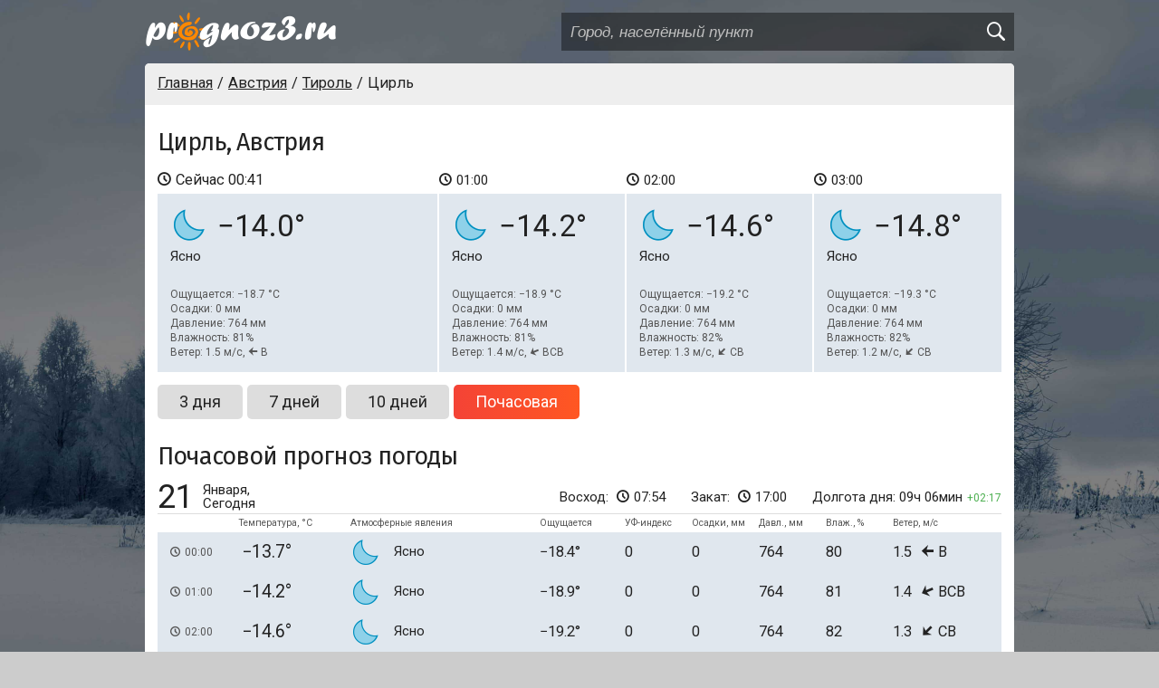

--- FILE ---
content_type: text/html; charset=UTF-8
request_url: https://prognoz3.ru/austria/tyrol/zirl/hourly
body_size: 10187
content:
<!DOCTYPE html><html lang="ru"><head><meta charset="utf-8"><meta http-equiv="X-UA-Compatible" content="IE=edge"><meta name="viewport" content="width=device-width,initial-scale=1,minimum-scale=1,maximum-scale=1"><title>Почасовой прогноз погоды Цирль, Австрия</title><meta name="description" content="Почасовой прогноз погоды Цирль, Австрия. Подробные данные о погоде, температуре воздуха, влажности, давлении и скорости ветра."><meta name="keywords" content="почасовой прогноз погоды Цирль, почасовой прогноз погоды, погода Цирль"><link rel="canonical" href="https://prognoz3.ru/austria/tyrol/zirl/hourly"><link rel="apple-touch-icon" sizes="180x180" href="/sites/owm/Ui/seasons_v57/images/icon/apple-touch-icon.png?v=210330"><link rel="icon" type="image/png" sizes="32x32" href="/sites/owm/Ui/seasons_v57/images/icon/favicon-32x32.png?v=210330"><link rel="icon" type="image/png" sizes="16x16" href="/sites/owm/Ui/seasons_v57/images/icon/favicon-16x16.png?v=210330"><link rel="manifest" href="/sites/owm/Ui/seasons_v57/images/icon/manifest.php?path=sites%2Fowm%2FUi%2Fseasons_v57%2F&v=210330"><link rel="mask-icon" href="/sites/owm/Ui/seasons_v57/images/icon/safari-pinned-tab.svg?v=210330" color="#5bbad5"><link rel="shortcut icon" href="/sites/owm/Ui/seasons_v57/images/icon/favicon.ico?v=210330"><meta name="msapplication-config" content="/sites/owm/Ui/seasons_v57/images/icon/browserconfig.xml?v=210330"><meta name="theme-color" content="#3f51b5"><meta name="google-site-verification" content="y9pSBVT5o54Jb5KPGtSw7zB_aK3778JXl_CfSRB-vVk"><meta name="yandex-verification" content="94306c5783270cc8"><!--script data-ad-client="ca-pub-6285477940583995" async src="https://pagead2.googlesyndication.com/pagead/js/adsbygoogle.js"></script--><link rel="preconnect" href="https://mc.yandex.ru/"><link rel="preconnect" href="https://yastatic.net/"><link rel="preconnect" href="//an.yandex.ru/"><link rel="preconnect" href="https://fonts.googleapis.com/"><link rel="preconnect" href="https://fonts.gstatic.com/"><link rel="preload" as="style" href="/sites/owm/Ui/seasons_v57/css/style.css?v=220407"><link rel="preload" as="style" href="https://fonts.googleapis.com/css?family=Fira+Sans|Roboto&display=swap"><link rel="preload" as="font" href="/sites/owm/Ui/seasons_v57/fonts/weatherfont/weatherfont.ttf?x5mwcs" crossorigin="anonymous"><link rel="preload" as="font" href="/sites/owm/Ui/seasons_v57/fonts/icofont/icofont.ttf?gtpqf8" crossorigin="anonymous"><link rel="preload" as="script" href="/sites/owm/Ui/seasons_v57/js/all.min.js?v=220407"><link rel="stylesheet" type="text/css" href="/sites/owm/Ui/seasons_v57/css/style.css?v=220407"><link rel="stylesheet" type="text/css" media="print" href="/sites/owm/Ui/seasons_v57/css/print.css?v=220407"><style> .b-advertising .yandex{margin:28px 0;} .b-advertising .yandex.top{max-height:240px;overflow:hidden;} .b-advertising .yandex.bottom{max-height:290px;overflow:hidden;} @media screen and (max-width: 962px){.b-advertising .yandex{margin:28px 0;max-height:210px;}} </style><!-- Yandex.RTB --><script>window.yaContextCb=window.yaContextCb||[]</script><script src="https://yandex.ru/ads/system/context.js" async></script></head><body><div class="theme theme-01"></div><div class="b-wrapper"><div class="b-header"><div class="b-logo"><a href="/" title="Prognoz3.ru"><i class="logo icofont icofont-logo"></i></a></div><div class="b-search"><form action="/search" method="get"><label><input id="autocomplete" type="text" name="query" placeholder="Город, населённый пункт" autocomplete="off" required title="Вводите только название населённого пункта."></label><button type="submit" aria-label="search"><i class="icofont icofont-lens"></i></button></form></div></div><div class="b-content"><div class="b-breadcrumbs full-width scroll-hider"><ul class="scroll-yes" itemscope itemtype="http://schema.org/BreadcrumbList"><li itemscope itemprop="itemListElement" itemtype="http://schema.org/ListItem"><a itemprop="url" href="/"><span itemprop="name">Главная</span></a><meta itemprop="position" content="1"></li><li itemscope itemprop="itemListElement" itemtype="http://schema.org/ListItem"><a itemprop="url" href="/austria"><span itemprop="name">Австрия</span></a><meta itemprop="position" content="2"></li><li itemscope itemprop="itemListElement" itemtype="http://schema.org/ListItem"><a itemprop="url" href="/austria/tyrol"><span itemprop="name">Тироль</span></a><meta itemprop="position" content="3"></li><li>Цирль</li></ul></div><!--div class="b-covid19"><span onclick="window.open('https://mapcoronavirus.ru/', '_blank');">Коронавирус</span><span onclick="window.open('https://mapcoronavirus.ru/#ya-map', '_blank');">Карта</span><span onclick="window.open('https://mapcoronavirus.ru/#table-russian', '_blank');">Статистика</span><span onclick="window.open('https://mapcoronavirus.ru/#simptomyi', '_blank');">Симптомы</span><span onclick="window.open('https://mapcoronavirus.ru/#rekomendatsii', '_blank');">Рекомендации</span></div--><h2 title="Цирль, Инсбрук, Тироль, Австрия">Цирль, Австрия</h2><div class="b-weather full-width scroll-hider"><div class="b-weather_current scroll-yes"><div class="b-weather_current_item"><div class="b-weather_current_date">Сейчас <span>00:41</span></div><div class="b-weather_current_additional t-14"><span class="images"><i class="icons weatherfont weatherfont-moon"><span class="path1"></span><span class="path2"></span></i></span><span class="temperature">−14.0</span><span class="note">Ясно</span><span class="feelslike">Ощущается: −18.7 °C</span><span class="precipitation">Осадки: 0 мм</span><span class="pressure">Давление: 764 мм</span><span class="humidity">Влажность: 81%</span><span class="wind">Ветер: 1.5 м/с, <i class="icofont icofont-wind-e"></i> В</span></div></div><div class="b-weather_current_item"><div class="b-weather_current_date">01:00</div><div class="b-weather_current_additional t-14"><span class="images"><i class="icons weatherfont weatherfont-moon"><span class="path1"></span><span class="path2"></span></i></span><span class="temperature">−14.2</span><span class="note">Ясно</span><span class="feelslike">Ощущается: −18.9 °C</span><span class="precipitation">Осадки: 0 мм</span><span class="pressure">Давление: 764 мм</span><span class="humidity">Влажность: 81%</span><span class="wind">Ветер: 1.4 м/с, <i class="icofont icofont-wind-ene"></i> ВСВ</span></div></div><div class="b-weather_current_item"><div class="b-weather_current_date">02:00</div><div class="b-weather_current_additional t-15"><span class="images"><i class="icons weatherfont weatherfont-moon"><span class="path1"></span><span class="path2"></span></i></span><span class="temperature">−14.6</span><span class="note">Ясно</span><span class="feelslike">Ощущается: −19.2 °C</span><span class="precipitation">Осадки: 0 мм</span><span class="pressure">Давление: 764 мм</span><span class="humidity">Влажность: 82%</span><span class="wind">Ветер: 1.3 м/с, <i class="icofont icofont-wind-ne"></i> СВ</span></div></div><div class="b-weather_current_item"><div class="b-weather_current_date">03:00</div><div class="b-weather_current_additional t-15"><span class="images"><i class="icons weatherfont weatherfont-moon"><span class="path1"></span><span class="path2"></span></i></span><span class="temperature">−14.8</span><span class="note">Ясно</span><span class="feelslike">Ощущается: −19.3 °C</span><span class="precipitation">Осадки: 0 мм</span><span class="pressure">Давление: 764 мм</span><span class="humidity">Влажность: 82%</span><span class="wind">Ветер: 1.2 м/с, <i class="icofont icofont-wind-ne"></i> СВ</span></div></div></div></div><div class="b-menu full-width scroll-hider"><ul class="b-menu_wrapper scroll-yes js-autoscroll"><li class="b-menu_item"><a class="b-menu_link" href="/austria/tyrol/zirl">3 дня</a></li><li class="b-menu_item"><a class="b-menu_link" href="/austria/tyrol/zirl/7days">7 дней</a></li><li class="b-menu_item"><a class="b-menu_link" href="/austria/tyrol/zirl/10days">10 дней</a></li><li class="b-menu_item"><a class="b-menu_link is-active js-autoscroll_active" href="/austria/tyrol/zirl/hourly">Почасовая</a></li></ul></div><h1>Почасовой прогноз погоды</h1><div class="b-weather"><div class="b-weather_hourly"><div class="b-weather_days_item full-width"><table><caption><span class="b-weather_days_date"><span class="dateweek">21</span><span class="dayweek">Января, Сегодня</span></span><span class="b-weather_days_long"><span class="sunrise">Восход: <span class="sunrise_time">07:54</span></span><span class="sunset">Закат: <span class="sunset_time">17:00</span></span><span class="duration">Долгота дня: <span class="duration_time">09ч 06мин<span class="dif_up">02:17</span></span></span></span></caption><thead><tr><th abbr="daypart" scope="col"></th><th abbr="temperature" scope="col">Температура, °C</th><th abbr="note" scope="colgroup" colspan="2">Атмосферные явления</th><th abbr="feelslike" scope="col">Ощущается</th><th abbr="uvindex" scope="col">УФ-индекс</th><th abbr="precipitation" scope="col">Осадки, мм</th><th abbr="pressure" scope="col">Давл., мм</th><th abbr="humidity" scope="col">Влаж., %</th><th abbr="wind" scope="col">Ветер, м/с</th></tr></thead><tbody><tr class="t-14 js-tooltip"><td class="daypart" title="21 Января в 00:00 по прогнозам синоптиков ясно. Воздух прогреется до −14°C. Ветер восточный, 1.5 м/с. Влажность воздуха 80%. Давление 764 мм">00:00</td><td class="temperature"><span class="temperature_min">−13.7</span></td><td class="images"><i class="icons weatherfont weatherfont-moon"><span class="path1"></span><span class="path2"></span></i></td><td class="note">Ясно</td><td class="feelslike">−18.4</td><td class="uvindex">0</td><td class="precipitation">0</td><td class="pressure">764</td><td class="humidity">80</td><td class="wind"><span class="wind_speed">1.5</span><span class="wind_deg"><i class="icofont icofont-wind-e"></i> В</span></td></tr><tr class="t-14 js-tooltip"><td class="daypart" title="21 Января в 01:00 по прогнозам синоптиков ясно. Воздух прогреется до −14°C. Ветер восточно-северо-восточный, 1.4 м/с. Влажность воздуха 81%. Давление 764 мм">01:00</td><td class="temperature"><span class="temperature_min">−14.2</span></td><td class="images"><i class="icons weatherfont weatherfont-moon"><span class="path1"></span><span class="path2"></span></i></td><td class="note">Ясно</td><td class="feelslike">−18.9</td><td class="uvindex">0</td><td class="precipitation">0</td><td class="pressure">764</td><td class="humidity">81</td><td class="wind"><span class="wind_speed">1.4</span><span class="wind_deg"><i class="icofont icofont-wind-ene"></i> ВСВ</span></td></tr><tr class="t-15 js-tooltip"><td class="daypart" title="21 Января в 02:00 по прогнозам синоптиков ясно. Воздух прогреется до −15°C. Ветер северо-восточный, 1.3 м/с. Влажность воздуха 82%. Давление 764 мм">02:00</td><td class="temperature"><span class="temperature_min">−14.6</span></td><td class="images"><i class="icons weatherfont weatherfont-moon"><span class="path1"></span><span class="path2"></span></i></td><td class="note">Ясно</td><td class="feelslike">−19.2</td><td class="uvindex">0</td><td class="precipitation">0</td><td class="pressure">764</td><td class="humidity">82</td><td class="wind"><span class="wind_speed">1.3</span><span class="wind_deg"><i class="icofont icofont-wind-ne"></i> СВ</span></td></tr><tr class="t-15 js-tooltip"><td class="daypart" title="21 Января в 03:00 по прогнозам синоптиков ясно. Воздух прогреется до −15°C. Ветер северо-восточный, 1.2 м/с. Влажность воздуха 82%. Давление 764 мм">03:00</td><td class="temperature"><span class="temperature_min">−14.8</span></td><td class="images"><i class="icons weatherfont weatherfont-moon"><span class="path1"></span><span class="path2"></span></i></td><td class="note">Ясно</td><td class="feelslike">−19.3</td><td class="uvindex">0</td><td class="precipitation">0</td><td class="pressure">764</td><td class="humidity">82</td><td class="wind"><span class="wind_speed">1.2</span><span class="wind_deg"><i class="icofont icofont-wind-ne"></i> СВ</span></td></tr><tr class="t-15 js-tooltip"><td class="daypart" title="21 Января в 04:00 по прогнозам синоптиков ясно. Воздух прогреется до −15°C. Ветер северо-восточный, 1.1 м/с. Влажность воздуха 84%. Давление 764 мм">04:00</td><td class="temperature"><span class="temperature_min">−15.2</span></td><td class="images"><i class="icons weatherfont weatherfont-moon"><span class="path1"></span><span class="path2"></span></i></td><td class="note">Ясно</td><td class="feelslike">−19.7</td><td class="uvindex">0</td><td class="precipitation">0</td><td class="pressure">764</td><td class="humidity">84</td><td class="wind"><span class="wind_speed">1.1</span><span class="wind_deg"><i class="icofont icofont-wind-ne"></i> СВ</span></td></tr><tr class="t-16 js-tooltip"><td class="daypart" title="21 Января в 05:00 по прогнозам синоптиков ясно. Воздух прогреется до −16°C. Ветер северо-восточный, 1.2 м/с. Влажность воздуха 86%. Давление 764 мм">05:00</td><td class="temperature"><span class="temperature_min">−15.8</span></td><td class="images"><i class="icons weatherfont weatherfont-moon"><span class="path1"></span><span class="path2"></span></i></td><td class="note">Ясно</td><td class="feelslike">−20.4</td><td class="uvindex">0</td><td class="precipitation">0</td><td class="pressure">764</td><td class="humidity">86</td><td class="wind"><span class="wind_speed">1.2</span><span class="wind_deg"><i class="icofont icofont-wind-ne"></i> СВ</span></td></tr><tr class="t-16 js-tooltip"><td class="daypart" title="21 Января в 06:00 по прогнозам синоптиков ясно. Воздух прогреется до −16°C. Ветер северо-восточный, 1.2 м/с. Влажность воздуха 87%. Давление 763 мм">06:00</td><td class="temperature"><span class="temperature_min">−16.3</span></td><td class="images"><i class="icons weatherfont weatherfont-moon"><span class="path1"></span><span class="path2"></span></i></td><td class="note">Ясно</td><td class="feelslike">−20.9</td><td class="uvindex">0</td><td class="precipitation">0</td><td class="pressure">763</td><td class="humidity">87</td><td class="wind"><span class="wind_speed">1.2</span><span class="wind_deg"><i class="icofont icofont-wind-ne"></i> СВ</span></td></tr><tr class="t-17 js-tooltip"><td class="daypart" title="21 Января в 07:00 по прогнозам синоптиков ясно. Воздух прогреется до −17°C. Ветер северо-восточный, 1.3 м/с. Влажность воздуха 87%. Давление 763 мм">07:00</td><td class="temperature"><span class="temperature_min">−16.6</span></td><td class="images"><i class="icons weatherfont weatherfont-moon"><span class="path1"></span><span class="path2"></span></i></td><td class="note">Ясно</td><td class="feelslike">−21.3</td><td class="uvindex">0</td><td class="precipitation">0</td><td class="pressure">763</td><td class="humidity">87</td><td class="wind"><span class="wind_speed">1.3</span><span class="wind_deg"><i class="icofont icofont-wind-ne"></i> СВ</span></td></tr><tr class="t-17 js-tooltip"><td class="daypart" title="21 Января в 08:00 по прогнозам синоптиков ясно. Воздух прогреется до −17°C. Ветер северо-восточный, 1.3 м/с. Влажность воздуха 87%. Давление 763 мм">08:00</td><td class="temperature"><span class="temperature_min">−16.7</span></td><td class="images"><i class="icons weatherfont weatherfont-sun"><span class="path1"></span><span class="path2"></span></i></td><td class="note">Ясно</td><td class="feelslike">−21.4</td><td class="uvindex">0</td><td class="precipitation">0</td><td class="pressure">763</td><td class="humidity">87</td><td class="wind"><span class="wind_speed">1.3</span><span class="wind_deg"><i class="icofont icofont-wind-ne"></i> СВ</span></td></tr><tr class="t-15 js-tooltip"><td class="daypart" title="21 Января в 09:00 по прогнозам синоптиков ясно. Воздух прогреется до −15°C. Ветер северо-восточный, 1.4 м/с. Влажность воздуха 83%. Давление 762 мм">09:00</td><td class="temperature"><span class="temperature_min">−15.0</span></td><td class="images"><i class="icons weatherfont weatherfont-sun"><span class="path1"></span><span class="path2"></span></i></td><td class="note">Ясно</td><td class="feelslike">−19.7</td><td class="uvindex">0</td><td class="precipitation">0</td><td class="pressure">762</td><td class="humidity">83</td><td class="wind"><span class="wind_speed">1.4</span><span class="wind_deg"><i class="icofont icofont-wind-ne"></i> СВ</span></td></tr><tr class="t-11 js-tooltip"><td class="daypart" title="21 Января в 10:00 по прогнозам синоптиков ясно. Воздух прогреется до −11°C. Ветер северо-восточный, 1.4 м/с. Влажность воздуха 69%. Давление 761 мм">10:00</td><td class="temperature"><span class="temperature_min">−11.2</span></td><td class="images"><i class="icons weatherfont weatherfont-sun"><span class="path1"></span><span class="path2"></span></i></td><td class="note">Ясно</td><td class="feelslike">−15.8</td><td class="uvindex">1</td><td class="precipitation">0</td><td class="pressure">761</td><td class="humidity">69</td><td class="wind"><span class="wind_speed">1.4</span><span class="wind_deg"><i class="icofont icofont-wind-ne"></i> СВ</span></td></tr><tr class="t-8 js-tooltip"><td class="daypart" title="21 Января в 11:00 по прогнозам синоптиков ясно. Воздух прогреется до −8°C. Ветер восточно-северо-восточный, 1.4 м/с. Влажность воздуха 56%. Давление 760 мм">11:00</td><td class="temperature"><span class="temperature_min">−7.7</span></td><td class="images"><i class="icons weatherfont weatherfont-sun"><span class="path1"></span><span class="path2"></span></i></td><td class="note">Ясно</td><td class="feelslike">−12.3</td><td class="uvindex">1</td><td class="precipitation">0</td><td class="pressure">760</td><td class="humidity">56</td><td class="wind"><span class="wind_speed">1.4</span><span class="wind_deg"><i class="icofont icofont-wind-ene"></i> ВСВ</span></td></tr><tr class="t-5 js-tooltip"><td class="daypart" title="21 Января в 12:00 по прогнозам синоптиков ясно. Воздух прогреется до −5°C. Ветер восточный, 1.3 м/с. Влажность воздуха 51%. Давление 759 мм">12:00</td><td class="temperature"><span class="temperature_min">−5.0</span></td><td class="images"><i class="icons weatherfont weatherfont-sun"><span class="path1"></span><span class="path2"></span></i></td><td class="note">Ясно</td><td class="feelslike">−9.4</td><td class="uvindex">1</td><td class="precipitation">0</td><td class="pressure">759</td><td class="humidity">51</td><td class="wind"><span class="wind_speed">1.3</span><span class="wind_deg"><i class="icofont icofont-wind-e"></i> В</span></td></tr><tr class="t-3 js-tooltip"><td class="daypart" title="21 Января в 13:00 по прогнозам синоптиков ясно. Воздух прогреется до −3°C. Ветер восточно-северо-восточный, 0.8 м/с. Влажность воздуха 49%. Давление 757 мм">13:00</td><td class="temperature"><span class="temperature_min">−3.1</span></td><td class="images"><i class="icons weatherfont weatherfont-sun"><span class="path1"></span><span class="path2"></span></i></td><td class="note">Ясно</td><td class="feelslike">−7.1</td><td class="uvindex">1</td><td class="precipitation">0</td><td class="pressure">757</td><td class="humidity">49</td><td class="wind"><span class="wind_speed">0.8</span><span class="wind_deg"><i class="icofont icofont-wind-ene"></i> ВСВ</span></td></tr><tr class="t-2 js-tooltip"><td class="daypart" title="21 Января в 14:00 по прогнозам синоптиков ясно. Воздух прогреется до −2°C. Ветер западно-юго-западный, 0.6 м/с. Влажность воздуха 46%. Давление 756 мм">14:00</td><td class="temperature"><span class="temperature_min">−1.6</span></td><td class="images"><i class="icons weatherfont weatherfont-sun"><span class="path1"></span><span class="path2"></span></i></td><td class="note">Ясно</td><td class="feelslike">−5.4</td><td class="uvindex">1</td><td class="precipitation">0</td><td class="pressure">756</td><td class="humidity">46</td><td class="wind"><span class="wind_speed">0.6</span><span class="wind_deg"><i class="icofont icofont-wind-wsw"></i> ЗЮЗ</span></td></tr><tr class="t-1 js-tooltip"><td class="daypart" title="21 Января в 15:00 по прогнозам синоптиков ясно. Воздух прогреется до −1°C. Ветер юго-юго-западный, 0.4 м/с. Влажность воздуха 45%. Давление 755 мм">15:00</td><td class="temperature"><span class="temperature_min">−1.0</span></td><td class="images"><i class="icons weatherfont weatherfont-sun"><span class="path1"></span><span class="path2"></span></i></td><td class="note">Ясно</td><td class="feelslike">−4.6</td><td class="uvindex">1</td><td class="precipitation">0</td><td class="pressure">755</td><td class="humidity">45</td><td class="wind"><span class="wind_speed">0.4</span><span class="wind_deg"><i class="icofont icofont-wind-ssw"></i> ЮЮЗ</span></td></tr><tr class="t-2 js-tooltip"><td class="daypart" title="21 Января в 16:00 по прогнозам синоптиков ясно. Воздух прогреется до −2°C. Ветер юго-юго-западный, 0.3 м/с. Влажность воздуха 46%. Давление 754 мм">16:00</td><td class="temperature"><span class="temperature_min">−2.3</span></td><td class="images"><i class="icons weatherfont weatherfont-sun"><span class="path1"></span><span class="path2"></span></i></td><td class="note">Ясно</td><td class="feelslike">−5.9</td><td class="uvindex">0</td><td class="precipitation">0</td><td class="pressure">754</td><td class="humidity">46</td><td class="wind"><span class="wind_speed">0.3</span><span class="wind_deg"><i class="icofont icofont-wind-ssw"></i> ЮЮЗ</span></td></tr><tr class="t-5 js-tooltip"><td class="daypart" title="21 Января в 17:00 по прогнозам синоптиков ясно. Воздух прогреется до −5°C. Ветер северо-восточный, 0.4 м/с. Влажность воздуха 51%. Давление 754 мм">17:00</td><td class="temperature"><span class="temperature_min">−4.8</span></td><td class="images"><i class="icons weatherfont weatherfont-sun"><span class="path1"></span><span class="path2"></span></i></td><td class="note">Ясно</td><td class="feelslike">−8.6</td><td class="uvindex">0</td><td class="precipitation">0</td><td class="pressure">754</td><td class="humidity">51</td><td class="wind"><span class="wind_speed">0.4</span><span class="wind_deg"><i class="icofont icofont-wind-ne"></i> СВ</span></td></tr><tr class="t-7 js-tooltip"><td class="daypart" title="21 Января в 18:00 по прогнозам синоптиков ясно. Воздух прогреется до −7°C. Ветер северо-северо-восточный, 0.7 м/с. Влажность воздуха 54%. Давление 754 мм">18:00</td><td class="temperature"><span class="temperature_min">−6.5</span></td><td class="images"><i class="icons weatherfont weatherfont-moon"><span class="path1"></span><span class="path2"></span></i></td><td class="note">Ясно</td><td class="feelslike">−10.5</td><td class="uvindex">0</td><td class="precipitation">0</td><td class="pressure">754</td><td class="humidity">54</td><td class="wind"><span class="wind_speed">0.7</span><span class="wind_deg"><i class="icofont icofont-wind-nne"></i> ССВ</span></td></tr><tr class="t-8 js-tooltip"><td class="daypart" title="21 Января в 19:00 по прогнозам синоптиков ясно. Воздух прогреется до −8°C. Ветер восточный, 1.0 м/с. Влажность воздуха 57%. Давление 754 мм">19:00</td><td class="temperature"><span class="temperature_min">−7.8</span></td><td class="images"><i class="icons weatherfont weatherfont-moon"><span class="path1"></span><span class="path2"></span></i></td><td class="note">Ясно</td><td class="feelslike">−12.1</td><td class="uvindex">0</td><td class="precipitation">0</td><td class="pressure">754</td><td class="humidity">57</td><td class="wind"><span class="wind_speed">1.0</span><span class="wind_deg"><i class="icofont icofont-wind-e"></i> В</span></td></tr><tr class="t-9 js-tooltip"><td class="daypart" title="21 Января в 20:00 по прогнозам синоптиков ясно. Воздух прогреется до −9°C. Ветер восточный, 1.2 м/с. Влажность воздуха 62%. Давление 753 мм">20:00</td><td class="temperature"><span class="temperature_min">−9.3</span></td><td class="images"><i class="icons weatherfont weatherfont-moon"><span class="path1"></span><span class="path2"></span></i></td><td class="note">Ясно</td><td class="feelslike">−13.7</td><td class="uvindex">0</td><td class="precipitation">0</td><td class="pressure">753</td><td class="humidity">62</td><td class="wind"><span class="wind_speed">1.2</span><span class="wind_deg"><i class="icofont icofont-wind-e"></i> В</span></td></tr><tr class="t-11 js-tooltip"><td class="daypart" title="21 Января в 21:00 по прогнозам синоптиков ясно. Воздух прогреется до −11°C. Ветер восточно-северо-восточный, 1.2 м/с. Влажность воздуха 67%. Давление 753 мм">21:00</td><td class="temperature"><span class="temperature_min">−10.7</span></td><td class="images"><i class="icons weatherfont weatherfont-moon"><span class="path1"></span><span class="path2"></span></i></td><td class="note">Ясно</td><td class="feelslike">−15.2</td><td class="uvindex">0</td><td class="precipitation">0</td><td class="pressure">753</td><td class="humidity">67</td><td class="wind"><span class="wind_speed">1.2</span><span class="wind_deg"><i class="icofont icofont-wind-ene"></i> ВСВ</span></td></tr><tr class="t-12 js-tooltip"><td class="daypart" title="21 Января в 22:00 по прогнозам синоптиков ясно. Воздух прогреется до −12°C. Ветер восточно-северо-восточный, 1.2 м/с. Влажность воздуха 72%. Давление 753 мм">22:00</td><td class="temperature"><span class="temperature_min">−12.0</span></td><td class="images"><i class="icons weatherfont weatherfont-moon"><span class="path1"></span><span class="path2"></span></i></td><td class="note">Ясно</td><td class="feelslike">−16.5</td><td class="uvindex">0</td><td class="precipitation">0</td><td class="pressure">753</td><td class="humidity">72</td><td class="wind"><span class="wind_speed">1.2</span><span class="wind_deg"><i class="icofont icofont-wind-ene"></i> ВСВ</span></td></tr><tr class="t-13 js-tooltip"><td class="daypart" title="21 Января в 23:00 по прогнозам синоптиков ясно. Воздух прогреется до −13°C. Ветер восточно-северо-восточный, 1.3 м/с. Влажность воздуха 75%. Давление 753 мм">23:00</td><td class="temperature"><span class="temperature_min">−13.1</span></td><td class="images"><i class="icons weatherfont weatherfont-moon"><span class="path1"></span><span class="path2"></span></i></td><td class="note">Ясно</td><td class="feelslike">−17.7</td><td class="uvindex">0</td><td class="precipitation">0</td><td class="pressure">753</td><td class="humidity">75</td><td class="wind"><span class="wind_speed">1.3</span><span class="wind_deg"><i class="icofont icofont-wind-ene"></i> ВСВ</span></td></tr></tbody></table></div><div class="b-weather_days_item full-width"><table><caption><span class="b-weather_days_date"><span class="dateweek">22</span><span class="dayweek">Января, Четверг</span></span><span class="b-weather_days_long"><span class="sunrise">Восход: <span class="sunrise_time">07:53</span></span><span class="sunset">Закат: <span class="sunset_time">17:01</span></span><span class="duration">Долгота дня: <span class="duration_time">09ч 08мин<span class="dif_up">02:21</span></span></span></span></caption><thead><tr><th abbr="daypart" scope="col"></th><th abbr="temperature" scope="col">Температура, °C</th><th abbr="note" scope="colgroup" colspan="2">Атмосферные явления</th><th abbr="feelslike" scope="col">Ощущается</th><th abbr="uvindex" scope="col">УФ-индекс</th><th abbr="precipitation" scope="col">Осадки, мм</th><th abbr="pressure" scope="col">Давл., мм</th><th abbr="humidity" scope="col">Влаж., %</th><th abbr="wind" scope="col">Ветер, м/с</th></tr></thead><tbody><tr class="t-14 js-tooltip"><td class="daypart" title="22 Января в 00:00 по прогнозам синоптиков ясно. Воздух прогреется до −14°C. Ветер восточно-северо-восточный, 1.3 м/с. Влажность воздуха 76%. Давление 753 мм">00:00</td><td class="temperature"><span class="temperature_min">−13.9</span></td><td class="images"><i class="icons weatherfont weatherfont-moon"><span class="path1"></span><span class="path2"></span></i></td><td class="note">Ясно</td><td class="feelslike">−18.5</td><td class="uvindex">0</td><td class="precipitation">0</td><td class="pressure">753</td><td class="humidity">76</td><td class="wind"><span class="wind_speed">1.3</span><span class="wind_deg"><i class="icofont icofont-wind-ene"></i> ВСВ</span></td></tr><tr class="t-15 js-tooltip"><td class="daypart" title="22 Января в 01:00 по прогнозам синоптиков ясно. Воздух прогреется до −15°C. Ветер восточно-северо-восточный, 1.3 м/с. Влажность воздуха 77%. Давление 753 мм">01:00</td><td class="temperature"><span class="temperature_min">−14.7</span></td><td class="images"><i class="icons weatherfont weatherfont-moon"><span class="path1"></span><span class="path2"></span></i></td><td class="note">Ясно</td><td class="feelslike">−19.3</td><td class="uvindex">0</td><td class="precipitation">0</td><td class="pressure">753</td><td class="humidity">77</td><td class="wind"><span class="wind_speed">1.3</span><span class="wind_deg"><i class="icofont icofont-wind-ene"></i> ВСВ</span></td></tr><tr class="t-15 js-tooltip"><td class="daypart" title="22 Января в 02:00 по прогнозам синоптиков ясно. Воздух прогреется до −15°C. Ветер восточно-северо-восточный, 1.3 м/с. Влажность воздуха 76%. Давление 753 мм">02:00</td><td class="temperature"><span class="temperature_min">−15.3</span></td><td class="images"><i class="icons weatherfont weatherfont-moon"><span class="path1"></span><span class="path2"></span></i></td><td class="note">Ясно</td><td class="feelslike">−20.0</td><td class="uvindex">0</td><td class="precipitation">0</td><td class="pressure">753</td><td class="humidity">76</td><td class="wind"><span class="wind_speed">1.3</span><span class="wind_deg"><i class="icofont icofont-wind-ene"></i> ВСВ</span></td></tr><tr class="t-16 js-tooltip"><td class="daypart" title="22 Января в 03:00 по прогнозам синоптиков ясно. Воздух прогреется до −16°C. Ветер северо-восточный, 1.3 м/с. Влажность воздуха 75%. Давление 752 мм">03:00</td><td class="temperature"><span class="temperature_min">−15.8</span></td><td class="images"><i class="icons weatherfont weatherfont-moon"><span class="path1"></span><span class="path2"></span></i></td><td class="note">Ясно</td><td class="feelslike">−20.5</td><td class="uvindex">0</td><td class="precipitation">0</td><td class="pressure">752</td><td class="humidity">75</td><td class="wind"><span class="wind_speed">1.3</span><span class="wind_deg"><i class="icofont icofont-wind-ne"></i> СВ</span></td></tr><tr class="t-16 js-tooltip"><td class="daypart" title="22 Января в 04:00 по прогнозам синоптиков ясно. Воздух прогреется до −16°C. Ветер северо-восточный, 1.3 м/с. Влажность воздуха 75%. Давление 752 мм">04:00</td><td class="temperature"><span class="temperature_min">−16.4</span></td><td class="images"><i class="icons weatherfont weatherfont-moon"><span class="path1"></span><span class="path2"></span></i></td><td class="note">Ясно</td><td class="feelslike">−21.1</td><td class="uvindex">0</td><td class="precipitation">0</td><td class="pressure">752</td><td class="humidity">75</td><td class="wind"><span class="wind_speed">1.3</span><span class="wind_deg"><i class="icofont icofont-wind-ne"></i> СВ</span></td></tr><tr class="t-17 js-tooltip"><td class="daypart" title="22 Января в 05:00 по прогнозам синоптиков ясно. Воздух прогреется до −17°C. Ветер северо-восточный, 1.2 м/с. Влажность воздуха 75%. Давление 752 мм">05:00</td><td class="temperature"><span class="temperature_min">−16.9</span></td><td class="images"><i class="icons weatherfont weatherfont-moon"><span class="path1"></span><span class="path2"></span></i></td><td class="note">Ясно</td><td class="feelslike">−21.6</td><td class="uvindex">0</td><td class="precipitation">0</td><td class="pressure">752</td><td class="humidity">75</td><td class="wind"><span class="wind_speed">1.2</span><span class="wind_deg"><i class="icofont icofont-wind-ne"></i> СВ</span></td></tr><tr class="t-17 js-tooltip"><td class="daypart" title="22 Января в 06:00 по прогнозам синоптиков ясно. Воздух прогреется до −17°C. Ветер северо-восточный, 1.2 м/с. Влажность воздуха 76%. Давление 752 мм">06:00</td><td class="temperature"><span class="temperature_min">−17.2</span></td><td class="images"><i class="icons weatherfont weatherfont-moon"><span class="path1"></span><span class="path2"></span></i></td><td class="note">Ясно</td><td class="feelslike">−21.9</td><td class="uvindex">0</td><td class="precipitation">0</td><td class="pressure">752</td><td class="humidity">76</td><td class="wind"><span class="wind_speed">1.2</span><span class="wind_deg"><i class="icofont icofont-wind-ne"></i> СВ</span></td></tr><tr class="t-18 js-tooltip"><td class="daypart" title="22 Января в 07:00 по прогнозам синоптиков ясно. Воздух прогреется до −18°C. Ветер северо-восточный, 1.1 м/с. Влажность воздуха 76%. Давление 752 мм">07:00</td><td class="temperature"><span class="temperature_min">−17.6</span></td><td class="images"><i class="icons weatherfont weatherfont-moon"><span class="path1"></span><span class="path2"></span></i></td><td class="note">Ясно</td><td class="feelslike">−22.2</td><td class="uvindex">0</td><td class="precipitation">0</td><td class="pressure">752</td><td class="humidity">76</td><td class="wind"><span class="wind_speed">1.1</span><span class="wind_deg"><i class="icofont icofont-wind-ne"></i> СВ</span></td></tr><tr class="t-18 js-tooltip"><td class="daypart" title="22 Января в 08:00 по прогнозам синоптиков ясно. Воздух прогреется до −18°C. Ветер северо-северо-восточный, 1.0 м/с. Влажность воздуха 76%. Давление 753 мм">08:00</td><td class="temperature"><span class="temperature_min">−17.8</span></td><td class="images"><i class="icons weatherfont weatherfont-sun"><span class="path1"></span><span class="path2"></span></i></td><td class="note">Ясно</td><td class="feelslike">−22.4</td><td class="uvindex">0</td><td class="precipitation">0</td><td class="pressure">753</td><td class="humidity">76</td><td class="wind"><span class="wind_speed">1.0</span><span class="wind_deg"><i class="icofont icofont-wind-nne"></i> ССВ</span></td></tr><tr class="t-16 js-tooltip"><td class="daypart" title="22 Января в 09:00 по прогнозам синоптиков ясно. Воздух прогреется до −16°C. Ветер северо-северо-восточный, 1.0 м/с. Влажность воздуха 73%. Давление 753 мм">09:00</td><td class="temperature"><span class="temperature_min">−16.3</span></td><td class="images"><i class="icons weatherfont weatherfont-sun"><span class="path1"></span><span class="path2"></span></i></td><td class="note">Ясно</td><td class="feelslike">−20.8</td><td class="uvindex">0</td><td class="precipitation">0</td><td class="pressure">753</td><td class="humidity">73</td><td class="wind"><span class="wind_speed">1.0</span><span class="wind_deg"><i class="icofont icofont-wind-nne"></i> ССВ</span></td></tr><tr class="t-12 js-tooltip"><td class="daypart" title="22 Января в 10:00 по прогнозам синоптиков ясно. Воздух прогреется до −12°C. Ветер северо-восточный, 1.2 м/с. Влажность воздуха 63%. Давление 753 мм">10:00</td><td class="temperature"><span class="temperature_min">−12.4</span></td><td class="images"><i class="icons weatherfont weatherfont-sun"><span class="path1"></span><span class="path2"></span></i></td><td class="note">Ясно</td><td class="feelslike">−17.0</td><td class="uvindex">1</td><td class="precipitation">0</td><td class="pressure">753</td><td class="humidity">63</td><td class="wind"><span class="wind_speed">1.2</span><span class="wind_deg"><i class="icofont icofont-wind-ne"></i> СВ</span></td></tr><tr class="t-8 js-tooltip"><td class="daypart" title="22 Января в 11:00 по прогнозам синоптиков ясно. Воздух прогреется до −8°C. Ветер восточный, 1.2 м/с. Влажность воздуха 51%. Давление 752 мм">11:00</td><td class="temperature"><span class="temperature_min">−8.3</span></td><td class="images"><i class="icons weatherfont weatherfont-sun"><span class="path1"></span><span class="path2"></span></i></td><td class="note">Ясно</td><td class="feelslike">−12.8</td><td class="uvindex">1</td><td class="precipitation">0</td><td class="pressure">752</td><td class="humidity">51</td><td class="wind"><span class="wind_speed">1.2</span><span class="wind_deg"><i class="icofont icofont-wind-e"></i> В</span></td></tr><tr class="t-5 js-tooltip"><td class="daypart" title="22 Января в 12:00 по прогнозам синоптиков ясно. Воздух прогреется до −5°C. Ветер восточный, 1.2 м/с. Влажность воздуха 45%. Давление 751 мм">12:00</td><td class="temperature"><span class="temperature_min">−5.4</span></td><td class="images"><i class="icons weatherfont weatherfont-sun"><span class="path1"></span><span class="path2"></span></i></td><td class="note">Ясно</td><td class="feelslike">−9.9</td><td class="uvindex">1</td><td class="precipitation">0</td><td class="pressure">751</td><td class="humidity">45</td><td class="wind"><span class="wind_speed">1.2</span><span class="wind_deg"><i class="icofont icofont-wind-e"></i> В</span></td></tr><tr class="t-4 js-tooltip"><td class="daypart" title="22 Января в 13:00 по прогнозам синоптиков ясно. Воздух прогреется до −4°C. Ветер восточный, 0.7 м/с. Влажность воздуха 42%. Давление 750 мм">13:00</td><td class="temperature"><span class="temperature_min">−3.6</span></td><td class="images"><i class="icons weatherfont weatherfont-sun"><span class="path1"></span><span class="path2"></span></i></td><td class="note">Ясно</td><td class="feelslike">−7.7</td><td class="uvindex">1</td><td class="precipitation">0</td><td class="pressure">750</td><td class="humidity">42</td><td class="wind"><span class="wind_speed">0.7</span><span class="wind_deg"><i class="icofont icofont-wind-e"></i> В</span></td></tr><tr class="t-2 js-tooltip"><td class="daypart" title="22 Января в 14:00 по прогнозам синоптиков ясно. Воздух прогреется до −2°C. Ветер восточно-северо-восточный, 0.6 м/с. Влажность воздуха 40%. Давление 749 мм">14:00</td><td class="temperature"><span class="temperature_min">−2.2</span></td><td class="images"><i class="icons weatherfont weatherfont-sun"><span class="path1"></span><span class="path2"></span></i></td><td class="note">Ясно</td><td class="feelslike">−6.1</td><td class="uvindex">1</td><td class="precipitation">0</td><td class="pressure">749</td><td class="humidity">40</td><td class="wind"><span class="wind_speed">0.6</span><span class="wind_deg"><i class="icofont icofont-wind-ene"></i> ВСВ</span></td></tr><tr class="t-2 js-tooltip"><td class="daypart" title="22 Января в 15:00 по прогнозам синоптиков ясно. Воздух прогреется до −2°C. Ветер северо-северо-восточный, 0.5 м/с. Влажность воздуха 39%. Давление 749 мм">15:00</td><td class="temperature"><span class="temperature_min">−1.7</span></td><td class="images"><i class="icons weatherfont weatherfont-sun"><span class="path1"></span><span class="path2"></span></i></td><td class="note">Ясно</td><td class="feelslike">−5.6</td><td class="uvindex">1</td><td class="precipitation">0</td><td class="pressure">749</td><td class="humidity">39</td><td class="wind"><span class="wind_speed">0.5</span><span class="wind_deg"><i class="icofont icofont-wind-nne"></i> ССВ</span></td></tr><tr class="t-3 js-tooltip"><td class="daypart" title="22 Января в 16:00 по прогнозам синоптиков ясно. Воздух прогреется до −3°C. Ветер северный, 0.2 м/с. Влажность воздуха 40%. Давление 749 мм">16:00</td><td class="temperature"><span class="temperature_min">−3.2</span></td><td class="images"><i class="icons weatherfont weatherfont-sun"><span class="path1"></span><span class="path2"></span></i></td><td class="note">Ясно</td><td class="feelslike">−6.9</td><td class="uvindex">0</td><td class="precipitation">0</td><td class="pressure">749</td><td class="humidity">40</td><td class="wind"><span class="wind_speed">0.2</span><span class="wind_deg"><i class="icofont icofont-wind-n"></i> С</span></td></tr><tr class="t-6 js-tooltip"><td class="daypart" title="22 Января в 17:00 по прогнозам синоптиков ясно. Воздух прогреется до −6°C. Ветер северо-северо-восточный, 0.4 м/с. Влажность воздуха 46%. Давление 749 мм">17:00</td><td class="temperature"><span class="temperature_min">−5.8</span></td><td class="images"><i class="icons weatherfont weatherfont-sun"><span class="path1"></span><span class="path2"></span></i></td><td class="note">Ясно</td><td class="feelslike">−9.7</td><td class="uvindex">0</td><td class="precipitation">0</td><td class="pressure">749</td><td class="humidity">46</td><td class="wind"><span class="wind_speed">0.4</span><span class="wind_deg"><i class="icofont icofont-wind-nne"></i> ССВ</span></td></tr><tr class="t-8 js-tooltip"><td class="daypart" title="22 Января в 18:00 по прогнозам синоптиков ясно. Воздух прогреется до −8°C. Ветер северо-северо-восточный, 0.6 м/с. Влажность воздуха 51%. Давление 749 мм">18:00</td><td class="temperature"><span class="temperature_min">−7.8</span></td><td class="images"><i class="icons weatherfont weatherfont-moon"><span class="path1"></span><span class="path2"></span></i></td><td class="note">Ясно</td><td class="feelslike">−11.9</td><td class="uvindex">0</td><td class="precipitation">0</td><td class="pressure">749</td><td class="humidity">51</td><td class="wind"><span class="wind_speed">0.6</span><span class="wind_deg"><i class="icofont icofont-wind-nne"></i> ССВ</span></td></tr><tr class="t-10 js-tooltip"><td class="daypart" title="22 Января в 19:00 по прогнозам синоптиков ясно. Воздух прогреется до −10°C. Ветер северо-восточный, 0.7 м/с. Влажность воздуха 57%. Давление 750 мм">19:00</td><td class="temperature"><span class="temperature_min">−9.7</span></td><td class="images"><i class="icons weatherfont weatherfont-moon"><span class="path1"></span><span class="path2"></span></i></td><td class="note">Ясно</td><td class="feelslike">−13.9</td><td class="uvindex">0</td><td class="precipitation">0</td><td class="pressure">750</td><td class="humidity">57</td><td class="wind"><span class="wind_speed">0.7</span><span class="wind_deg"><i class="icofont icofont-wind-ne"></i> СВ</span></td></tr><tr class="t-11 js-tooltip"><td class="daypart" title="22 Января в 20:00 по прогнозам синоптиков ясно. Воздух прогреется до −11°C. Ветер северо-северо-восточный, 0.9 м/с. Влажность воздуха 62%. Давление 750 мм">20:00</td><td class="temperature"><span class="temperature_min">−11.2</span></td><td class="images"><i class="icons weatherfont weatherfont-moon"><span class="path1"></span><span class="path2"></span></i></td><td class="note">Ясно</td><td class="feelslike">−15.5</td><td class="uvindex">0</td><td class="precipitation">0</td><td class="pressure">750</td><td class="humidity">62</td><td class="wind"><span class="wind_speed">0.9</span><span class="wind_deg"><i class="icofont icofont-wind-nne"></i> ССВ</span></td></tr><tr class="t-13 js-tooltip"><td class="daypart" title="22 Января в 21:00 по прогнозам синоптиков малооблачно. Воздух прогреется до −13°C. Ветер северо-восточный, 1.0 м/с. Влажность воздуха 66%. Давление 750 мм">21:00</td><td class="temperature"><span class="temperature_min">−12.5</span></td><td class="images"><i class="icons weatherfont weatherfont-moon-cloud_light"><span class="path1"></span><span class="path2"></span></i></td><td class="note">Малооблачно</td><td class="feelslike">−16.9</td><td class="uvindex">0</td><td class="precipitation">0</td><td class="pressure">750</td><td class="humidity">66</td><td class="wind"><span class="wind_speed">1.0</span><span class="wind_deg"><i class="icofont icofont-wind-ne"></i> СВ</span></td></tr><tr class="t-13 js-tooltip"><td class="daypart" title="22 Января в 22:00 по прогнозам синоптиков переменная облачность. Воздух прогреется до −13°C. Ветер северо-восточный, 1.0 м/с. Влажность воздуха 69%. Давление 751 мм">22:00</td><td class="temperature"><span class="temperature_min">−13.4</span></td><td class="images"><i class="icons weatherfont weatherfont-moon-cloud"><span class="path1"></span><span class="path2"></span></i></td><td class="note">Переменная облачность</td><td class="feelslike">−17.8</td><td class="uvindex">0</td><td class="precipitation">0</td><td class="pressure">751</td><td class="humidity">69</td><td class="wind"><span class="wind_speed">1.0</span><span class="wind_deg"><i class="icofont icofont-wind-ne"></i> СВ</span></td></tr><tr class="t-14 js-tooltip"><td class="daypart" title="22 Января в 23:00 по прогнозам синоптиков переменная облачность. Воздух прогреется до −14°C. Ветер северо-восточный, 0.9 м/с. Влажность воздуха 71%. Давление 751 мм">23:00</td><td class="temperature"><span class="temperature_min">−14.1</span></td><td class="images"><i class="icons weatherfont weatherfont-moon-cloud"><span class="path1"></span><span class="path2"></span></i></td><td class="note">Переменная облачность</td><td class="feelslike">−18.5</td><td class="uvindex">0</td><td class="precipitation">0</td><td class="pressure">751</td><td class="humidity">71</td><td class="wind"><span class="wind_speed">0.9</span><span class="wind_deg"><i class="icofont icofont-wind-ne"></i> СВ</span></td></tr></tbody></table></div><div class="b-weather_days_item full-width"><table><caption><span class="b-weather_days_date"><span class="dateweek">23</span><span class="dayweek">Января, Пятница</span></span><span class="b-weather_days_long"><span class="sunrise">Восход: <span class="sunrise_time">07:52</span></span><span class="sunset">Закат: <span class="sunset_time">17:03</span></span><span class="duration">Долгота дня: <span class="duration_time">09ч 10мин<span class="dif_up">02:25</span></span></span></span></caption><thead><tr><th abbr="daypart" scope="col"></th><th abbr="temperature" scope="col">Температура, °C</th><th abbr="note" scope="colgroup" colspan="2">Атмосферные явления</th><th abbr="feelslike" scope="col">Ощущается</th><th abbr="uvindex" scope="col">УФ-индекс</th><th abbr="precipitation" scope="col">Осадки, мм</th><th abbr="pressure" scope="col">Давл., мм</th><th abbr="humidity" scope="col">Влаж., %</th><th abbr="wind" scope="col">Ветер, м/с</th></tr></thead><tbody><tr class="t-15 js-tooltip"><td class="daypart" title="23 Января в 00:00 по прогнозам синоптиков переменная облачность. Воздух прогреется до −15°C. Ветер северо-восточный, 0.9 м/с. Влажность воздуха 71%. Давление 752 мм">00:00</td><td class="temperature"><span class="temperature_min">−14.5</span></td><td class="images"><i class="icons weatherfont weatherfont-moon-cloud"><span class="path1"></span><span class="path2"></span></i></td><td class="note">Переменная облачность</td><td class="feelslike">−18.9</td><td class="uvindex">0</td><td class="precipitation">0</td><td class="pressure">752</td><td class="humidity">71</td><td class="wind"><span class="wind_speed">0.9</span><span class="wind_deg"><i class="icofont icofont-wind-ne"></i> СВ</span></td></tr><tr class="t-15 js-tooltip"><td class="daypart" title="23 Января в 01:00 по прогнозам синоптиков переменная облачность. Воздух прогреется до −15°C. Ветер северо-восточный, 0.9 м/с. Влажность воздуха 71%. Давление 752 мм">01:00</td><td class="temperature"><span class="temperature_min">−14.8</span></td><td class="images"><i class="icons weatherfont weatherfont-moon-cloud"><span class="path1"></span><span class="path2"></span></i></td><td class="note">Переменная облачность</td><td class="feelslike">−19.2</td><td class="uvindex">0</td><td class="precipitation">0</td><td class="pressure">752</td><td class="humidity">71</td><td class="wind"><span class="wind_speed">0.9</span><span class="wind_deg"><i class="icofont icofont-wind-ne"></i> СВ</span></td></tr><tr class="t-15 js-tooltip"><td class="daypart" title="23 Января в 02:00 по прогнозам синоптиков переменная облачность. Воздух прогреется до −15°C. Ветер северо-восточный, 1.0 м/с. Влажность воздуха 71%. Давление 752 мм">02:00</td><td class="temperature"><span class="temperature_min">−15.1</span></td><td class="images"><i class="icons weatherfont weatherfont-moon-cloud"><span class="path1"></span><span class="path2"></span></i></td><td class="note">Переменная облачность</td><td class="feelslike">−19.6</td><td class="uvindex">0</td><td class="precipitation">0</td><td class="pressure">752</td><td class="humidity">71</td><td class="wind"><span class="wind_speed">1.0</span><span class="wind_deg"><i class="icofont icofont-wind-ne"></i> СВ</span></td></tr><tr class="t-16 js-tooltip"><td class="daypart" title="23 Января в 03:00 по прогнозам синоптиков малооблачно. Воздух прогреется до −16°C. Ветер северо-восточный, 1.0 м/с. Влажность воздуха 71%. Давление 752 мм">03:00</td><td class="temperature"><span class="temperature_min">−15.7</span></td><td class="images"><i class="icons weatherfont weatherfont-moon-cloud_light"><span class="path1"></span><span class="path2"></span></i></td><td class="note">Малооблачно</td><td class="feelslike">−20.2</td><td class="uvindex">0</td><td class="precipitation">0</td><td class="pressure">752</td><td class="humidity">71</td><td class="wind"><span class="wind_speed">1.0</span><span class="wind_deg"><i class="icofont icofont-wind-ne"></i> СВ</span></td></tr><tr class="t-16 js-tooltip"><td class="daypart" title="23 Января в 04:00 по прогнозам синоптиков малооблачно. Воздух прогреется до −16°C. Ветер северо-северо-восточный, 1.0 м/с. Влажность воздуха 72%. Давление 751 мм">04:00</td><td class="temperature"><span class="temperature_min">−16.3</span></td><td class="images"><i class="icons weatherfont weatherfont-moon-cloud_light"><span class="path1"></span><span class="path2"></span></i></td><td class="note">Малооблачно</td><td class="feelslike">−20.8</td><td class="uvindex">0</td><td class="precipitation">0</td><td class="pressure">751</td><td class="humidity">72</td><td class="wind"><span class="wind_speed">1.0</span><span class="wind_deg"><i class="icofont icofont-wind-nne"></i> ССВ</span></td></tr><tr class="t-17 js-tooltip"><td class="daypart" title="23 Января в 05:00 по прогнозам синоптиков переменная облачность. Воздух прогреется до −17°C. Ветер северо-северо-восточный, 1.1 м/с. Влажность воздуха 74%. Давление 751 мм">05:00</td><td class="temperature"><span class="temperature_min">−16.9</span></td><td class="images"><i class="icons weatherfont weatherfont-moon-cloud"><span class="path1"></span><span class="path2"></span></i></td><td class="note">Переменная облачность</td><td class="feelslike">−21.5</td><td class="uvindex">0</td><td class="precipitation">0</td><td class="pressure">751</td><td class="humidity">74</td><td class="wind"><span class="wind_speed">1.1</span><span class="wind_deg"><i class="icofont icofont-wind-nne"></i> ССВ</span></td></tr><tr class="t-17 js-tooltip"><td class="daypart" title="23 Января в 06:00 по прогнозам синоптиков облачно. Воздух прогреется до −17°C. Ветер северо-восточный, 1.2 м/с. Влажность воздуха 74%. Давление 751 мм">06:00</td><td class="temperature"><span class="temperature_min">−17.3</span></td><td class="images"><i class="icons weatherfont weatherfont-cloud"><span class="path1"></span><span class="path2"></span></i></td><td class="note">Облачно</td><td class="feelslike">−22.0</td><td class="uvindex">0</td><td class="precipitation">0</td><td class="pressure">751</td><td class="humidity">74</td><td class="wind"><span class="wind_speed">1.2</span><span class="wind_deg"><i class="icofont icofont-wind-ne"></i> СВ</span></td></tr><tr class="t-17 js-tooltip"><td class="daypart" title="23 Января в 07:00 по прогнозам синоптиков облачно. Воздух прогреется до −17°C. Ветер северо-восточный, 1.3 м/с. Влажность воздуха 73%. Давление 751 мм">07:00</td><td class="temperature"><span class="temperature_min">−17.4</span></td><td class="images"><i class="icons weatherfont weatherfont-cloud"><span class="path1"></span><span class="path2"></span></i></td><td class="note">Облачно</td><td class="feelslike">−22.2</td><td class="uvindex">0</td><td class="precipitation">0</td><td class="pressure">751</td><td class="humidity">73</td><td class="wind"><span class="wind_speed">1.3</span><span class="wind_deg"><i class="icofont icofont-wind-ne"></i> СВ</span></td></tr><tr class="t-17 js-tooltip"><td class="daypart" title="23 Января в 08:00 по прогнозам синоптиков облачно. Воздух прогреется до −17°C. Ветер северо-восточный, 1.4 м/с. Влажность воздуха 69%. Давление 751 мм">08:00</td><td class="temperature"><span class="temperature_min">−17.2</span></td><td class="images"><i class="icons weatherfont weatherfont-cloud"><span class="path1"></span><span class="path2"></span></i></td><td class="note">Облачно</td><td class="feelslike">−22.1</td><td class="uvindex">0</td><td class="precipitation">0</td><td class="pressure">751</td><td class="humidity">69</td><td class="wind"><span class="wind_speed">1.4</span><span class="wind_deg"><i class="icofont icofont-wind-ne"></i> СВ</span></td></tr><tr class="t-15 js-tooltip"><td class="daypart" title="23 Января в 09:00 по прогнозам синоптиков облачно. Воздух прогреется до −15°C. Ветер восточно-северо-восточный, 1.5 м/с. Влажность воздуха 65%. Давление 751 мм">09:00</td><td class="temperature"><span class="temperature_min">−15.2</span></td><td class="images"><i class="icons weatherfont weatherfont-cloud"><span class="path1"></span><span class="path2"></span></i></td><td class="note">Облачно</td><td class="feelslike">−20.1</td><td class="uvindex">0</td><td class="precipitation">0</td><td class="pressure">751</td><td class="humidity">65</td><td class="wind"><span class="wind_speed">1.5</span><span class="wind_deg"><i class="icofont icofont-wind-ene"></i> ВСВ</span></td></tr><tr class="t-11 js-tooltip"><td class="daypart" title="23 Января в 10:00 по прогнозам синоптиков переменная облачность. Воздух прогреется до −11°C. Ветер восточно-северо-восточный, 1.7 м/с. Влажность воздуха 55%. Давление 751 мм">10:00</td><td class="temperature"><span class="temperature_min">−11.2</span></td><td class="images"><i class="icons weatherfont weatherfont-sun-cloud"><span class="path1"></span><span class="path2"></span></i></td><td class="note">Переменная облачность</td><td class="feelslike">−16.1</td><td class="uvindex">1</td><td class="precipitation">0</td><td class="pressure">751</td><td class="humidity">55</td><td class="wind"><span class="wind_speed">1.7</span><span class="wind_deg"><i class="icofont icofont-wind-ene"></i> ВСВ</span></td></tr><tr class="t-8 js-tooltip"><td class="daypart" title="23 Января в 11:00 по прогнозам синоптиков облачно. Воздух прогреется до −8°C. Ветер восточный, 2.0 м/с. Влажность воздуха 50%. Давление 750 мм">11:00</td><td class="temperature"><span class="temperature_min">−7.8</span></td><td class="images"><i class="icons weatherfont weatherfont-cloud"><span class="path1"></span><span class="path2"></span></i></td><td class="note">Облачно</td><td class="feelslike">−12.9</td><td class="uvindex">1</td><td class="precipitation">0</td><td class="pressure">750</td><td class="humidity">50</td><td class="wind"><span class="wind_speed">2.0</span><span class="wind_deg"><i class="icofont icofont-wind-e"></i> В</span></td></tr></tbody></table></div></div></div><div class="b-menu full-width scroll-hider"><ul class="b-menu_wrapper scroll-yes js-autoscroll"><li class="b-menu_item"><a class="b-menu_link" href="/austria/tyrol/zirl">3 дня</a></li><li class="b-menu_item"><a class="b-menu_link" href="/austria/tyrol/zirl/7days">7 дней</a></li><li class="b-menu_item"><a class="b-menu_link" href="/austria/tyrol/zirl/10days">10 дней</a></li><li class="b-menu_item"><a class="b-menu_link is-active js-autoscroll_active" href="/austria/tyrol/zirl/hourly">Почасовая</a></li></ul></div><div class="b-horoscope_btn full-width scroll-hider"><h3 onclick="location.href='/horoscope'">Гороскоп на неделю</h3><ul class="scroll-yes"><li onclick="location.href='/horoscope/aries/today';"><i class="icofont icofont-aries"></i><span>Овен</span></li><li onclick="location.href='/horoscope/taurus/today';"><i class="icofont icofont-taurus"></i><span>Телец</span></li><li onclick="location.href='/horoscope/gemini/today';"><i class="icofont icofont-gemini"></i><span>Близнецы</span></li><li onclick="location.href='/horoscope/cancer/today';"><i class="icofont icofont-cancer"></i><span>Рак</span></li><li onclick="location.href='/horoscope/leo/today';"><i class="icofont icofont-leo"></i><span>Лев</span></li><li onclick="location.href='/horoscope/virgo/today';"><i class="icofont icofont-virgo"></i><span>Дева</span></li><li onclick="location.href='/horoscope/libra/today';"><i class="icofont icofont-libra"></i><span>Весы</span></li><li onclick="location.href='/horoscope/scorpio/today';"><i class="icofont icofont-scorpio"></i><span>Скорпион</span></li><li onclick="location.href='/horoscope/sagittarius/today';"><i class="icofont icofont-sagittarius"></i><span>Стрелец</span></li><li onclick="location.href='/horoscope/capricorn/today';"><i class="icofont icofont-capricorn"></i><span>Козерог</span></li><li onclick="location.href='/horoscope/aquarius/today';"><i class="icofont icofont-aquarius"></i><span>Водолей</span></li><li onclick="location.href='/horoscope/pisces/today';"><i class="icofont icofont-pisces"></i><span>Рыбы</span></li></ul></div><div class="b-city majorstate full-width scroll-hider"><h3 onclick="location.href='/austria/tyrol'">Тироль, Австрия</h3><div class="scroll-yes"><ul><li><span class="locality_name"><a href="/austria/tyrol/schwaz/hourly" title="Швац, Швац, Тироль, Австрия">Швац</a></span></li><li><span class="locality_name"><a href="/austria/tyrol/telfs/hourly" title="Тельфс, Инсбрук, Тироль, Австрия">Тельфс</a></span></li><li><span class="locality_name"><a href="/austria/tyrol/vergl/hourly" title="город Вергль, Куфштайн, Тироль, Австрия">Вергль</a></span></li><li><span class="locality_name"><a href="/austria/tyrol/vyorgl/hourly" title="Вёргль, Куфштайн, Тироль, Австрия">Вёргль</a></span></li><li><span class="locality_name"><a href="/austria/tyrol/arzberg/hourly" title="Арцберг, Швац, Тироль, Австрия">Арцберг</a></span></li></ul><ul><li><span class="locality_name"><a href="/austria/tyrol/innhyofe/hourly" title="Иннхёфе, Швац, Тироль, Австрия">Иннхёфе</a></span></li><li><span class="locality_name"><a href="/austria/tyrol/zintberg/hourly" title="Цинтберг, Швац, Тироль, Австрия">Цинтберг</a></span></li><li><span class="locality_name"><a href="/austria/tyrol/lienz/hourly" title="Лиенц, Лиенц, Тироль, Австрия">Лиенц</a></span></li><li><span class="locality_name"><a href="/austria/tyrol/hall-in-tirol/hourly" title="Халль-ин-Тироль, Инсбрук, Тироль, Австрия">Халль-ин-Тироль</a></span></li><li><span class="locality_name"><a href="/austria/tyrol/hal-in-tirol/hourly" title="Халь-ин-Тироль, Инсбрук-Ланд, Тироль, Австрия">Халь-ин-Тироль</a></span></li></ul><ul><li><span class="locality_name"><a href="/austria/tyrol/imst/hourly" title="Имст, Имст, Тироль, Австрия">Имст</a></span></li><li><span class="locality_name"><a href="/austria/tyrol/kitsbyuel/hourly" title="Кицбюэль, Кицбюэль, Тироль, Австрия">Кицбюэль</a></span></li><li><span class="locality_name"><a href="/austria/tyrol/hagstein/hourly" title="Хагштайн, Кицбюэль, Тироль, Австрия">Хагштайн</a></span></li><li><span class="locality_name"><a href="/austria/tyrol/rum/hourly" title="Рум, Инсбрук, Тироль, Австрия">Рум</a></span></li><li><span class="locality_name"><a href="/austria/tyrol/landek/hourly" title="Ландек, Ландек, Тироль, Австрия">Ландек</a></span></li></ul><ul><li><span class="locality_name"><a href="/austria/tyrol/landeck/hourly" title="Ландекк, Ландек, Тироль, Австрия">Ландекк</a></span></li><li><span class="locality_name"><a href="/austria/tyrol/wattens/hourly" title="Ваттенс, Инсбрук, Тироль, Австрия">Ваттенс</a></span></li><li><span class="locality_name"><a href="/austria/tyrol/jenbach/hourly" title="Енбах, Швац, Тироль, Австрия">Енбах</a></span></li><li><span class="locality_name"><a href="/austria/tyrol/hochzirl/hourly" title="Хохцирль, Инсбрук, Тироль, Австрия">Хохцирль</a></span></li><li><span class="locality_name"><a href="/austria/tyrol/zirl/hourly" title="Цирль, Инсбрук, Тироль, Австрия">Цирль</a></span></li></ul></div></div><div class="b-about"><h4>О прогнозе</h4><div>На нашем сайте Вы всегда сможете найти точный прогноз погоды <TPL.cityid.in_locality> на 3 дня, долгосрочный прогноз на 10 дней, а так же подробный почасовой прогноз погоды. Точность прогноза погоды на 3 дня составляет 80-90%. Данные предоставлены компаниями NOAA, ECMWF, OpenWeatherMap. Любое использование данных с этого сайта означает полное принятие Вами условий <span class="b-agreement_link js-agreement_link">пользовательского соглашения</span>.</div></div></div><div class="b-footer"><div class="b-copyright">© 2026 «Прогноз 3 – Мы следим за погодой!»</div></div></div><script>(function(n,t){"use strict";function w(){}function u(n,t){if(n){typeof n=="object"&&(n=[].slice.call(n));for(var i=0,r=n.length;i<r;i++)t.call(n,n[i],i)}}function it(n,i){var r=Object.prototype.toString.call(i).slice(8,-1);return i!==t&&i!==null&&r===n}function s(n){return it("Function",n)}function a(n){return it("Array",n)}function et(n){var i=n.split("/"),t=i[i.length-1],r=t.indexOf("?");return r!==-1?t.substring(0,r):t}function f(n){(n=n||w,n._done)||(n(),n._done=1)}function ot(n,t,r,u){var f=typeof n=="object"?n:{test:n,success:!t?!1:a(t)?t:[t],failure:!r?!1:a(r)?r:[r],callback:u||w},e=!!f.test;return e&&!!f.success?(f.success.push(f.callback),i.load.apply(null,f.success)):e||!f.failure?u():(f.failure.push(f.callback),i.load.apply(null,f.failure)),i}function v(n){var t={},i,r;if(typeof n=="object")for(i in n)!n[i]||(t={name:i,url:n[i]});else t={name:et(n),url:n};return(r=c[t.name],r&&r.url===t.url)?r:(c[t.name]=t,t)}function y(n){n=n||c;for(var t in n)if(n.hasOwnProperty(t)&&n[t].state!==l)return!1;return!0}function st(n){n.state=ft;u(n.onpreload,function(n){n.call()})}function ht(n){n.state===t&&(n.state=nt,n.onpreload=[],rt({url:n.url,type:"cache"},function(){st(n)}))}function ct(){var n=arguments,t=n[n.length-1],r=[].slice.call(n,1),f=r[0];return(s(t)||(t=null),a(n[0]))?(n[0].push(t),i.load.apply(null,n[0]),i):(f?(u(r,function(n){s(n)||!n||ht(v(n))}),b(v(n[0]),s(f)?f:function(){i.load.apply(null,r)})):b(v(n[0])),i)}function lt(){var n=arguments,t=n[n.length-1],r={};return(s(t)||(t=null),a(n[0]))?(n[0].push(t),i.load.apply(null,n[0]),i):(u(n,function(n){n!==t&&(n=v(n),r[n.name]=n)}),u(n,function(n){n!==t&&(n=v(n),b(n,function(){y(r)&&f(t)}))}),i)}function b(n,t){if(t=t||w,n.state===l){t();return}if(n.state===tt){i.ready(n.name,t);return}if(n.state===nt){n.onpreload.push(function(){b(n,t)});return}n.state=tt;rt(n,function(){n.state=l;t();u(h[n.name],function(n){f(n)});o&&y()&&u(h.ALL,function(n){f(n)})})}function at(n){n=n||"";var t=n.split("?")[0].split(".");return t[t.length-1].toLowerCase()}function rt(t,i){function e(t){t=t||n.event;u.onload=u.onreadystatechange=u.onerror=null;i()}function o(f){f=f||n.event;(f.type==="load"||/loaded|complete/.test(u.readyState)&&(!r.documentMode||r.documentMode<9))&&(n.clearTimeout(t.errorTimeout),n.clearTimeout(t.cssTimeout),u.onload=u.onreadystatechange=u.onerror=null,i())}function s(){if(t.state!==l&&t.cssRetries<=20){for(var i=0,f=r.styleSheets.length;i<f;i++)if(r.styleSheets[i].href===u.href){o({type:"load"});return}t.cssRetries++;t.cssTimeout=n.setTimeout(s,250)}}var u,h,f;i=i||w;h=at(t.url);h==="css"?(u=r.createElement("link"),u.type="text/"+(t.type||"css"),u.rel="stylesheet",u.href=t.url,t.cssRetries=0,t.cssTimeout=n.setTimeout(s,500)):(u=r.createElement("script"),u.type="text/"+(t.type||"javascript"),u.src=t.url);u.onload=u.onreadystatechange=o;u.onerror=e;u.async=!1;u.defer=!1;t.errorTimeout=n.setTimeout(function(){e({type:"timeout"})},7e3);f=r.head||r.getElementsByTagName("head")[0];f.insertBefore(u,f.lastChild)}function vt(){for(var t,u=r.getElementsByTagName("script"),n=0,f=u.length;n<f;n++)if(t=u[n].getAttribute("data-headjs-load"),!!t){i.load(t);return}}function yt(n,t){var v,p,e;return n===r?(o?f(t):d.push(t),i):(s(n)&&(t=n,n="ALL"),a(n))?(v={},u(n,function(n){v[n]=c[n];i.ready(n,function(){y(v)&&f(t)})}),i):typeof n!="string"||!s(t)?i:(p=c[n],p&&p.state===l||n==="ALL"&&y()&&o)?(f(t),i):(e=h[n],e?e.push(t):e=h[n]=[t],i)}function e(){if(!r.body){n.clearTimeout(i.readyTimeout);i.readyTimeout=n.setTimeout(e,50);return}o||(o=!0,vt(),u(d,function(n){f(n)}))}function k(){r.addEventListener?(r.removeEventListener("DOMContentLoaded",k,!1),e()):r.readyState==="complete"&&(r.detachEvent("onreadystatechange",k),e())}var r=n.document,d=[],h={},c={},ut="async"in r.createElement("script")||"MozAppearance"in r.documentElement.style||n.opera,o,g=n.head_conf&&n.head_conf.head||"head",i=n[g]=n[g]||function(){i.ready.apply(null,arguments)},nt=1,ft=2,tt=3,l=4,p;if(r.readyState==="complete")e();else if(r.addEventListener)r.addEventListener("DOMContentLoaded",k,!1),n.addEventListener("load",e,!1);else{r.attachEvent("onreadystatechange",k);n.attachEvent("onload",e);p=!1;try{p=!n.frameElement&&r.documentElement}catch(wt){}p&&p.doScroll&&function pt(){if(!o){try{p.doScroll("left")}catch(t){n.clearTimeout(i.readyTimeout);i.readyTimeout=n.setTimeout(pt,50);return}e()}}()}i.load=i.js=ut?lt:ct;i.test=ot;i.ready=yt;i.ready(r,function(){y()&&u(h.ALL,function(n){f(n)});i.feature&&i.feature("domloaded",!0)})})(window);</script><script>head.load([{minify: '/sites/owm/Ui/seasons_v57/js/all.min.js?v=220407'}], function() { window.isMobile = function() { var result = false; if ($(window).width()<=962) { result = true; } return result; } });</script><script>head.ready('minify', function() { var a = $(window), b = $(".b-header"), c = $(".b-footer"), d = $(".b-content"), resize = function() { d.css("box-sizing", "content-box"); var e = a.height()-b.outerHeight(true)-c.outerHeight(true) - (d.outerHeight(true) - d.height()); d.css("min-height", e > 0 ? e : 0); }; if (!Modernizr.csscalc) { resize(); a.resize(function() {resize();}); } });</script><script>head.ready('minify', function() { var autoscroll = function() { if ($("*").is(".js-autoscroll")) { var el = $(".js-autoscroll"), active = el.find(".js-autoscroll_active"), width = el.outerWidth(), offset = active.offset().left + active.outerWidth(); if (width/2-offset < 0) { el.animate({scrollLeft: offset-width/2-active.outerWidth()/2}, 600); } } }; autoscroll(); });</script><script>head.ready('minify', function() { var autocomplete = new MAutocomplete({ serviceUrl: "/search", elementId: "autocomplete", deferRequestBy: 200, maxHeight: 420 }); autocomplete.init(); });</script><script>head.ready('minify', function() { var buttonLocked = false; $(".js-agreement_link").click(function() { if (!buttonLocked) { buttonLocked = true; if (!$('*').is('.b-agreement')) { $.ajax({ url: "/agreement" }).always(function(data) { buttonLocked = false; }).done(function(data) { $(".b-about").after(data); }); } else { buttonLocked = false; $('.b-agreement').remove(); } } }); });</script><script>head.ready('minify', function() { var tmpl = doT.template('<div class="jbx jbx-feelslike"><div class="jbx-1">{{=it.ufeelslike}}</div><div class="jbx-2">{{=it.feelslike}}</div></div><div class="jbx jbx-uvindex"><div class="jbx-1">{{=it.uuvindex}}</div><div class="jbx-2">{{=it.uvindex}}</div></div><div class="jbx jbx-wind"><div class="jbx-1">{{=it.uwind}}</div><div class="jbx-2">{{=it.wind}}</div></div><div class="jbx jbx-precipitation"><div class="jbx-1">{{=it.uprecipitation}}</div><div class="jbx-2">{{=it.precipitation}}</div></div><div class="jbx jbx-pressure"><div class="jbx-1">{{=it.upressure}}</div><div class="jbx-2">{{=it.pressure}}</div></div><div class="jbx jbx-humidity"><div class="jbx-1">{{=it.uhumidity}}</div><div class="jbx-2">{{=it.humidity}}</div></div>'), tooltip = new jBox("Tooltip", { attach: ".js-tooltip", theme: "Tooltip", position: { x: 'left', y: 'top' }, offset: { x: 30 }, width: "100%", maxWidth: "420px", getContent: "data-tooltip", onAttach: function(el) { el.attr( "data-tooltip", tmpl({ feelslike: el.find(".feelslike").html(), uvindex: el.find(".uvindex").html(), precipitation: el.find(".precipitation").html(), pressure: el.find(".pressure").html(), humidity: el.find(".humidity").html(), wind: el.find(".wind").html(), ufeelslike: $(".b-weather thead:eq(0) th[abbr=\"feelslike\"]").html(), uuvindex: $(".b-weather thead:eq(0) th[abbr=\"uvindex\"]").html(), uprecipitation: $(".b-weather thead:eq(0) th[abbr=\"precipitation\"]").html(), upressure: $(".b-weather thead:eq(0) th[abbr=\"pressure\"]").html(), uhumidity: $(".b-weather thead:eq(0) th[abbr=\"humidity\"]").html(), uwind: $(".b-weather thead:eq(0) th[abbr=\"wind\"]").html() }) ); } }), tooltipShow = function() { if (isMobile()) { tooltip.show(); } else { tooltip.hide(); } }; tooltipShow(); $(window).resize(function() { tooltipShow(); }); });</script><!-- Yandex.Metrika counter --><script> (function (d, w, c) { (w[c] = w[c] || []).push(function() { try { w.yaCounter23514967 = new Ya.Metrika({ id:23514967, clickmap:true, trackLinks:true, accurateTrackBounce:true, webvisor:true }); } catch(e) { } }); var n = d.getElementsByTagName("script")[0], s = d.createElement("script"), f = function () { n.parentNode.insertBefore(s, n); }; s.type = "text/javascript"; s.async = true; s.src = "https://mc.yandex.ru/metrika/watch.js"; if (w.opera == "[object Opera]") { d.addEventListener("DOMContentLoaded", f, false); } else { f(); } })(document, window, "yandex_metrika_callbacks");</script><noscript><div><img src="https://mc.yandex.ru/watch/23514967" style="position:absolute; left:-9999px;" alt="" /></div></noscript><!-- /Yandex.Metrika counter --></body></html><!--Memory: 2145.9KB, total time: 24.0ms-->

--- FILE ---
content_type: text/css
request_url: https://prognoz3.ru/sites/owm/Ui/seasons_v57/css/print.css?v=220407
body_size: 165
content:
@charset "UTF-8";
/*-----------------------------------------------------------*/
/*-----------------------------------------------------------*/
/*-----------------------------------------------------------*/
h1 span,
h2 span,
h3 span,
h4 span {
  display: none;
}

.blk,
.b-header,
.b-breadcrumbs,
.b-menu,
.b-weather_current,
.b-horoscope_btn,
.b-about,
.b-city.majorstate,
.b-footer,
.b-advertising {
  display: none;
}

.theme {
  background: none;
}

h2:after {
  content: ' – Prognoz3.ru';
}

.b-content {
  padding: 0;
}

.b-weather_days_item {
  page-break-inside: avoid;
}
.b-weather_days_item .icons {
  font-size: 23px;
}
